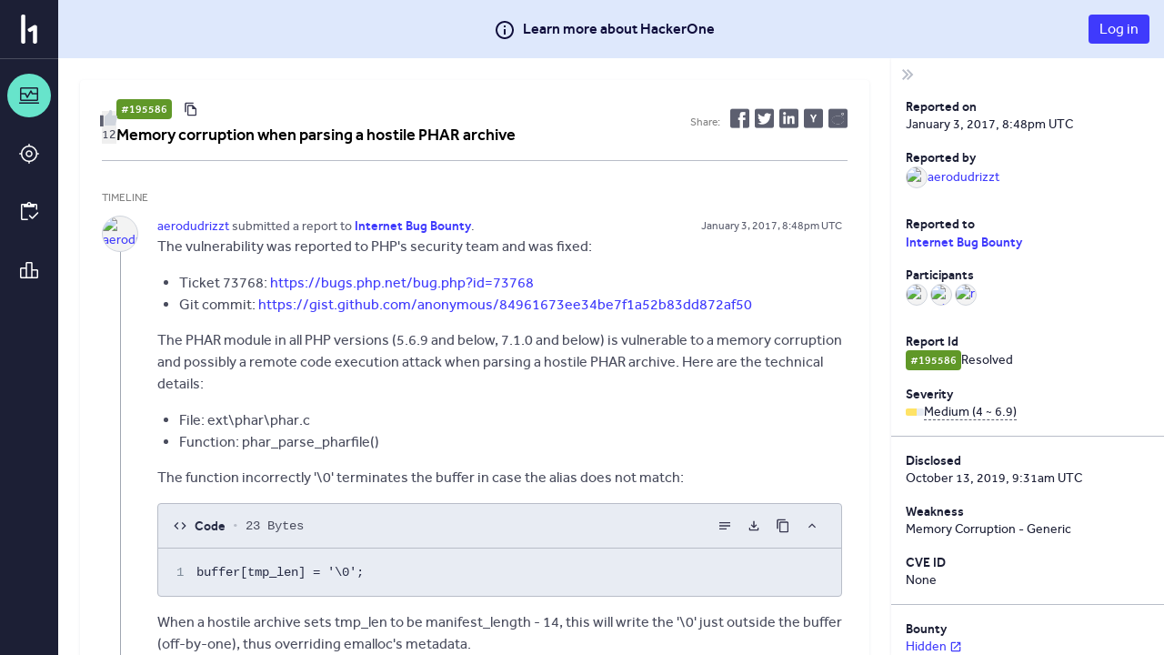

--- FILE ---
content_type: text/html; charset=utf-8
request_url: https://hackerone.com/reports/195586
body_size: 1741
content:
<!DOCTYPE html>
<html lang="en">
<head>
  <!--[if lte IE 8]>
  <meta http-equiv="refresh" content="0; url=/browser-not-supported.html">
  <![endif]-->

  <meta charset="utf-8">
    <meta name="referrer" content="origin-when-cross-origin">
  <meta name="viewport" content="width=device-width, user-scalable=yes, initial-scale=1">
  <meta name="apple-mobile-web-app-capable" content="yes">
    <meta property="og:image" content="https://hackerone-us-west-2-production-attachments.s3.us-west-2.amazonaws.com/variants/v0qywgoh5hm4cbhuanu8mqdtowhr/d6d8259739a2a4d509639b7804214d057bca547cc3fafe509ec3e3a86321b1d1?response-content-disposition=inline%3B%20filename%3D%22ibb%20revision%205%20copy.png%22%3B%20filename%2A%3DUTF-8%27%27ibb%2520revision%25205%2520copy.png&amp;response-content-type=image%2Fpng&amp;X-Amz-Algorithm=AWS4-HMAC-SHA256&amp;X-Amz-Credential=ASIAQGK6FURQSOWIWMCZ%2F20260120%2Fus-west-2%2Fs3%2Faws4_request&amp;X-Amz-Date=20260120T005744Z&amp;X-Amz-Expires=3600&amp;X-Amz-Security-Token=IQoJb3JpZ2luX2VjENj%2F%2F%2F%2F%2F%2F%2F%2F%2F%2FwEaCXVzLXdlc3QtMiJHMEUCIGZWEyOwPM8VAAxMq9vmVA%2BJz1SQxdAJOBl1guMkPQi5AiEA%2FxQrdBLO24x5auGrHh10iDPKaCn%2Fzr9%2BhA3yjGe1qW0qugUIoP%2F%2F%2F%2F%2F%2F%2F%2F%2F%2FARADGgwwMTM2MTkyNzQ4NDkiDKzkgWcgzrqBtx0NsiqOBdG9TSRlVj6EsH2BiFyRXhebwe4DNNXPLw1eJRjS9LcOEbu%2FDCnBuetjwFHcOIBVcTx2Bno14vtYYTa%2FNBLSv8mCpFSSEdZSZa%2FBvf82a%2BmXXxvDn3u9YyuYzM0zPgn0%2FcIv1Zd1brLdG%2B%2FQkJ11QRVnZufUErJxLs%2FMaodmvya52WfapW6dITl8sPZhEGjylf70YCeAbkS3BVx98vIOtvaqzCOd1cWZCZ05J7DFgeQKAYhrqu1651MhRsFz2Reokq7fnHSprzbWd8iHSGbB62QwNRfIHXnnM9LdGcGRUqzREEEuknTxGXc0N%2FqbZQoMYy8uwzBMioVdHxX5ZESa32Xc64p2%2Fo6AQTaAIrD6gZ9l1CSOR9ggPtl4Tqcx5ElY%2Fn1%2FDBZZy%2BgAMqy2WrHiRJoKwZ4RjjRjj0Cjpia21rBV6%2BJUAG22B8wHx4TJIUdayzT4qgldZiCgc5x0DbZ2dlALEAmZGGpiX5gwHBTHL9pNj6RwA2vCQspg7imocd4tXroStGtNFk%2F3PeaqgjLnsYdF2fRrN6bZh%2FaqWbFiqZdaIeiUWv%2Bh5pzxr%2B41kqnPYp6cVLW5AgDgBqnncIDibhFxHRZAewhYKxUdZNF9zECVO9byUn7oY5gUY7%2F532T9C2u4l6JpOyupqaycOKCfS36lz66WtRCwiddkR1yi%2FfNMuDlc6YeOHjK8eTddFx8D4gkPPUgEyjhZbzIoFK3F0Bx3mExd6bz7VESCf8EuKJuSINHMX9q%2BGsvuUcevyzOCwLQBSoGJh23kMNYyEKrE4LPlmg34NOPLTO5%2BUhdyyr1aU4YJz9XB2%2BEgja%2F%2BM%2F64ckocwj1MdiaaIuVQlNoes1XweLhzPMDUwtXOc1OzfTDJ%2BLrLBjqxAQ9Q4FZuVzEE7oeORMsjOuyohGPyFjpw%2FwhwEtI%2F4LFP4a9px9WQ0z897CJxKhEQNL7hNrdBx3ejJCxXXPet2F2fFhsYZ98Op5TA19CV5tVZ2bjcP8IgSO77igClTlTW4rhsB57rqo5ePwv3LRU4i2j38lNgratQlNcugsPQcmgd42JYaNEgag3%2Bg8Uk7pS9VEcna6dAm%2FyBdGa1MCate71PYCC%2Be3iHH9CNbxglKP26EQ%3D%3D&amp;X-Amz-SignedHeaders=host&amp;X-Amz-Signature=5ef991000b0c2060cf4b881f6ab276f56ba9b7a65d1a4f83ed4574c6c78d9407">
  <meta property="og:type" content="article">
  <meta property="og:title" content="Internet Bug Bounty disclosed on HackerOne: Memory corruption when..." />
  <meta property="og:url" content="https://hackerone.com/reports/195586" />
  <meta name="og:description" content="The vulnerability was reported to PHP&#39;s security team and was fixed:
* Ticket 73768: https://bugs.php.net/bug.php?id=73768
* Git commit: https://gist.github.com/anonymous/84961673ee34be7f1a52b83dd872af50

The PHAR module in all PHP versions (5.6.9 and below, 7.1.0 and below) is vulnerable to a memory corruption and possibly a remote code execution attack when parsing a hostile PHAR archive....">
  <meta name="description" content="The vulnerability was reported to PHP&#39;s security team and was fixed:
* Ticket 73768: https://bugs.php.net/bug.php?id=73768
* Git commit: https://gist.github.com/anonymous/84961673ee34be7f1a52b83dd872af50

The PHAR module in all PHP versions (5.6.9 and below, 7.1.0 and below) is vulnerable to a memory corruption and possibly a remote code execution attack when parsing a hostile PHAR archive....">
  <meta name="twitter:card" content="summary" />
  <meta name="twitter:site" content="@Hacker0x01" />
  <meta name="twitter:title" content="Internet Bug Bounty disclosed on HackerOne: Memory corruption when..." />
  <meta name="twitter:description" content="The vulnerability was reported to PHP&#39;s security team and was fixed:
* Ticket 73768: https://bugs.php.net/bug.php?id=73768
* Git commit:..." />
  <meta name="twitter:image" content="https://hackerone-us-west-2-production-attachments.s3.us-west-2.amazonaws.com/variants/v0qywgoh5hm4cbhuanu8mqdtowhr/d6d8259739a2a4d509639b7804214d057bca547cc3fafe509ec3e3a86321b1d1?response-content-disposition=inline%3B%20filename%3D%22ibb%20revision%205%20copy.png%22%3B%20filename%2A%3DUTF-8%27%27ibb%2520revision%25205%2520copy.png&amp;response-content-type=image%2Fpng&amp;X-Amz-Algorithm=AWS4-HMAC-SHA256&amp;X-Amz-Credential=ASIAQGK6FURQSOWIWMCZ%2F20260120%2Fus-west-2%2Fs3%2Faws4_request&amp;X-Amz-Date=20260120T005744Z&amp;X-Amz-Expires=3600&amp;X-Amz-Security-Token=IQoJb3JpZ2luX2VjENj%2F%2F%2F%2F%2F%2F%2F%2F%2F%2FwEaCXVzLXdlc3QtMiJHMEUCIGZWEyOwPM8VAAxMq9vmVA%2BJz1SQxdAJOBl1guMkPQi5AiEA%2FxQrdBLO24x5auGrHh10iDPKaCn%2Fzr9%2BhA3yjGe1qW0qugUIoP%2F%2F%2F%2F%2F%2F%2F%2F%2F%2FARADGgwwMTM2MTkyNzQ4NDkiDKzkgWcgzrqBtx0NsiqOBdG9TSRlVj6EsH2BiFyRXhebwe4DNNXPLw1eJRjS9LcOEbu%2FDCnBuetjwFHcOIBVcTx2Bno14vtYYTa%2FNBLSv8mCpFSSEdZSZa%2FBvf82a%2BmXXxvDn3u9YyuYzM0zPgn0%2FcIv1Zd1brLdG%2B%2FQkJ11QRVnZufUErJxLs%2FMaodmvya52WfapW6dITl8sPZhEGjylf70YCeAbkS3BVx98vIOtvaqzCOd1cWZCZ05J7DFgeQKAYhrqu1651MhRsFz2Reokq7fnHSprzbWd8iHSGbB62QwNRfIHXnnM9LdGcGRUqzREEEuknTxGXc0N%2FqbZQoMYy8uwzBMioVdHxX5ZESa32Xc64p2%2Fo6AQTaAIrD6gZ9l1CSOR9ggPtl4Tqcx5ElY%2Fn1%2FDBZZy%2BgAMqy2WrHiRJoKwZ4RjjRjj0Cjpia21rBV6%2BJUAG22B8wHx4TJIUdayzT4qgldZiCgc5x0DbZ2dlALEAmZGGpiX5gwHBTHL9pNj6RwA2vCQspg7imocd4tXroStGtNFk%2F3PeaqgjLnsYdF2fRrN6bZh%2FaqWbFiqZdaIeiUWv%2Bh5pzxr%2B41kqnPYp6cVLW5AgDgBqnncIDibhFxHRZAewhYKxUdZNF9zECVO9byUn7oY5gUY7%2F532T9C2u4l6JpOyupqaycOKCfS36lz66WtRCwiddkR1yi%2FfNMuDlc6YeOHjK8eTddFx8D4gkPPUgEyjhZbzIoFK3F0Bx3mExd6bz7VESCf8EuKJuSINHMX9q%2BGsvuUcevyzOCwLQBSoGJh23kMNYyEKrE4LPlmg34NOPLTO5%2BUhdyyr1aU4YJz9XB2%2BEgja%2F%2BM%2F64ckocwj1MdiaaIuVQlNoes1XweLhzPMDUwtXOc1OzfTDJ%2BLrLBjqxAQ9Q4FZuVzEE7oeORMsjOuyohGPyFjpw%2FwhwEtI%2F4LFP4a9px9WQ0z897CJxKhEQNL7hNrdBx3ejJCxXXPet2F2fFhsYZ98Op5TA19CV5tVZ2bjcP8IgSO77igClTlTW4rhsB57rqo5ePwv3LRU4i2j38lNgratQlNcugsPQcmgd42JYaNEgag3%2Bg8Uk7pS9VEcna6dAm%2FyBdGa1MCate71PYCC%2Be3iHH9CNbxglKP26EQ%3D%3D&amp;X-Amz-SignedHeaders=host&amp;X-Amz-Signature=5ef991000b0c2060cf4b881f6ab276f56ba9b7a65d1a4f83ed4574c6c78d9407" />


  <title>HackerOne</title>

  <meta
    name="slack-app-id"
    content="A0BFC2YUS" >
    <meta
      name="sentry-release-id"
      content="59a08c7" >
  <meta property="og:site_name" content="HackerOne" >
  <meta property="fb:app_id" content="345444188982280" >
  <meta name="csrf-param" content="authenticity_token" />
<meta name="csrf-token" content="HrwXwnTsCBpxBE4j5RbQ5IepWCeBAEhfFnLbQ8PQKkY_0ZdpQWLCfxUFWD__CHUKqfJhycDbhg5Qq4w5Um7ySQ" />
    <link rel="stylesheet" href="/assets/static/main_css-kSRe5qrn.css" media="all" />
    <link rel="stylesheet" href="/assets/static/main_js-Bh5gb-Ki.css" media="all" />
  
  <script src="/assets/constants-cb37c6e2305471c14eef82ee2deae7976eb21f8144cb19d6999943d169462005.js" integrity="sha256-eC6kvW39SJAoaC1v1XFbg9LZZhdf81y6+DXHZtct4Z4="></script>
    <script type="module" src="/assets/static/main_js-CylOi94g.js"></script>
  <base target="_parent" >
</head>
<body class="js-application controller_reports action_show _layout signed-out" data-locale="en">

  <div class="js-application-root full-size"></div>
  <noscript>
  <div class="js-disabled">
    It looks like your JavaScript is disabled. To use HackerOne, enable JavaScript in your browser and refresh this page.
  </div>
</noscript>

  
</body></html>


--- FILE ---
content_type: text/javascript
request_url: https://hackerone.com/assets/static/report_page-D3JZVrqG.js
body_size: -499
content:
import{r as p,j as a,P as r}from"./vendor-Cs28Rxtl.js";import{w as i,e as m,f as d}from"./main_js-CylOi94g.js";import{l as c,r as l}from"./read_reports-peHRPXd3.js";/* empty css                 */const t=i(({reportId:e,isTriager:s})=>(p.useEffect(()=>{const o=c();l(o,e)},[e]),a.jsx("div",{className:"report-with-metadata-sidebar",children:a.jsx(m,{content:a.jsx(d,{reportId:e,isTriager:s})})})));t.propTypes={match:r.shape({params:r.shape({id:r.string}).isRequired}).isRequired};t.displayName="ReportPage";export{t as default};
